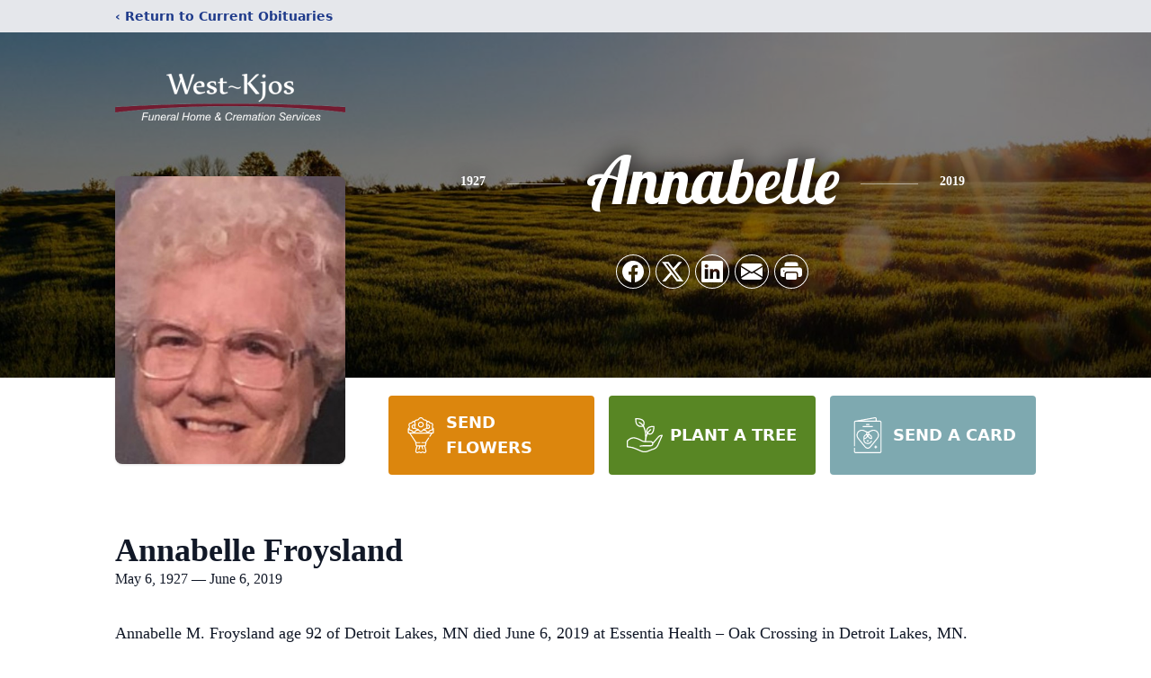

--- FILE ---
content_type: text/html; charset=utf-8
request_url: https://www.google.com/recaptcha/enterprise/anchor?ar=1&k=6LebA_IhAAAAAO7TaVcmAnSI34Jm0uZPdeQsvzB7&co=aHR0cHM6Ly93d3cud2VzdGtqb3MuY29tOjQ0Mw..&hl=en&type=image&v=PoyoqOPhxBO7pBk68S4YbpHZ&theme=light&size=invisible&badge=bottomright&anchor-ms=20000&execute-ms=30000&cb=qubfmd36jqk8
body_size: 48500
content:
<!DOCTYPE HTML><html dir="ltr" lang="en"><head><meta http-equiv="Content-Type" content="text/html; charset=UTF-8">
<meta http-equiv="X-UA-Compatible" content="IE=edge">
<title>reCAPTCHA</title>
<style type="text/css">
/* cyrillic-ext */
@font-face {
  font-family: 'Roboto';
  font-style: normal;
  font-weight: 400;
  font-stretch: 100%;
  src: url(//fonts.gstatic.com/s/roboto/v48/KFO7CnqEu92Fr1ME7kSn66aGLdTylUAMa3GUBHMdazTgWw.woff2) format('woff2');
  unicode-range: U+0460-052F, U+1C80-1C8A, U+20B4, U+2DE0-2DFF, U+A640-A69F, U+FE2E-FE2F;
}
/* cyrillic */
@font-face {
  font-family: 'Roboto';
  font-style: normal;
  font-weight: 400;
  font-stretch: 100%;
  src: url(//fonts.gstatic.com/s/roboto/v48/KFO7CnqEu92Fr1ME7kSn66aGLdTylUAMa3iUBHMdazTgWw.woff2) format('woff2');
  unicode-range: U+0301, U+0400-045F, U+0490-0491, U+04B0-04B1, U+2116;
}
/* greek-ext */
@font-face {
  font-family: 'Roboto';
  font-style: normal;
  font-weight: 400;
  font-stretch: 100%;
  src: url(//fonts.gstatic.com/s/roboto/v48/KFO7CnqEu92Fr1ME7kSn66aGLdTylUAMa3CUBHMdazTgWw.woff2) format('woff2');
  unicode-range: U+1F00-1FFF;
}
/* greek */
@font-face {
  font-family: 'Roboto';
  font-style: normal;
  font-weight: 400;
  font-stretch: 100%;
  src: url(//fonts.gstatic.com/s/roboto/v48/KFO7CnqEu92Fr1ME7kSn66aGLdTylUAMa3-UBHMdazTgWw.woff2) format('woff2');
  unicode-range: U+0370-0377, U+037A-037F, U+0384-038A, U+038C, U+038E-03A1, U+03A3-03FF;
}
/* math */
@font-face {
  font-family: 'Roboto';
  font-style: normal;
  font-weight: 400;
  font-stretch: 100%;
  src: url(//fonts.gstatic.com/s/roboto/v48/KFO7CnqEu92Fr1ME7kSn66aGLdTylUAMawCUBHMdazTgWw.woff2) format('woff2');
  unicode-range: U+0302-0303, U+0305, U+0307-0308, U+0310, U+0312, U+0315, U+031A, U+0326-0327, U+032C, U+032F-0330, U+0332-0333, U+0338, U+033A, U+0346, U+034D, U+0391-03A1, U+03A3-03A9, U+03B1-03C9, U+03D1, U+03D5-03D6, U+03F0-03F1, U+03F4-03F5, U+2016-2017, U+2034-2038, U+203C, U+2040, U+2043, U+2047, U+2050, U+2057, U+205F, U+2070-2071, U+2074-208E, U+2090-209C, U+20D0-20DC, U+20E1, U+20E5-20EF, U+2100-2112, U+2114-2115, U+2117-2121, U+2123-214F, U+2190, U+2192, U+2194-21AE, U+21B0-21E5, U+21F1-21F2, U+21F4-2211, U+2213-2214, U+2216-22FF, U+2308-230B, U+2310, U+2319, U+231C-2321, U+2336-237A, U+237C, U+2395, U+239B-23B7, U+23D0, U+23DC-23E1, U+2474-2475, U+25AF, U+25B3, U+25B7, U+25BD, U+25C1, U+25CA, U+25CC, U+25FB, U+266D-266F, U+27C0-27FF, U+2900-2AFF, U+2B0E-2B11, U+2B30-2B4C, U+2BFE, U+3030, U+FF5B, U+FF5D, U+1D400-1D7FF, U+1EE00-1EEFF;
}
/* symbols */
@font-face {
  font-family: 'Roboto';
  font-style: normal;
  font-weight: 400;
  font-stretch: 100%;
  src: url(//fonts.gstatic.com/s/roboto/v48/KFO7CnqEu92Fr1ME7kSn66aGLdTylUAMaxKUBHMdazTgWw.woff2) format('woff2');
  unicode-range: U+0001-000C, U+000E-001F, U+007F-009F, U+20DD-20E0, U+20E2-20E4, U+2150-218F, U+2190, U+2192, U+2194-2199, U+21AF, U+21E6-21F0, U+21F3, U+2218-2219, U+2299, U+22C4-22C6, U+2300-243F, U+2440-244A, U+2460-24FF, U+25A0-27BF, U+2800-28FF, U+2921-2922, U+2981, U+29BF, U+29EB, U+2B00-2BFF, U+4DC0-4DFF, U+FFF9-FFFB, U+10140-1018E, U+10190-1019C, U+101A0, U+101D0-101FD, U+102E0-102FB, U+10E60-10E7E, U+1D2C0-1D2D3, U+1D2E0-1D37F, U+1F000-1F0FF, U+1F100-1F1AD, U+1F1E6-1F1FF, U+1F30D-1F30F, U+1F315, U+1F31C, U+1F31E, U+1F320-1F32C, U+1F336, U+1F378, U+1F37D, U+1F382, U+1F393-1F39F, U+1F3A7-1F3A8, U+1F3AC-1F3AF, U+1F3C2, U+1F3C4-1F3C6, U+1F3CA-1F3CE, U+1F3D4-1F3E0, U+1F3ED, U+1F3F1-1F3F3, U+1F3F5-1F3F7, U+1F408, U+1F415, U+1F41F, U+1F426, U+1F43F, U+1F441-1F442, U+1F444, U+1F446-1F449, U+1F44C-1F44E, U+1F453, U+1F46A, U+1F47D, U+1F4A3, U+1F4B0, U+1F4B3, U+1F4B9, U+1F4BB, U+1F4BF, U+1F4C8-1F4CB, U+1F4D6, U+1F4DA, U+1F4DF, U+1F4E3-1F4E6, U+1F4EA-1F4ED, U+1F4F7, U+1F4F9-1F4FB, U+1F4FD-1F4FE, U+1F503, U+1F507-1F50B, U+1F50D, U+1F512-1F513, U+1F53E-1F54A, U+1F54F-1F5FA, U+1F610, U+1F650-1F67F, U+1F687, U+1F68D, U+1F691, U+1F694, U+1F698, U+1F6AD, U+1F6B2, U+1F6B9-1F6BA, U+1F6BC, U+1F6C6-1F6CF, U+1F6D3-1F6D7, U+1F6E0-1F6EA, U+1F6F0-1F6F3, U+1F6F7-1F6FC, U+1F700-1F7FF, U+1F800-1F80B, U+1F810-1F847, U+1F850-1F859, U+1F860-1F887, U+1F890-1F8AD, U+1F8B0-1F8BB, U+1F8C0-1F8C1, U+1F900-1F90B, U+1F93B, U+1F946, U+1F984, U+1F996, U+1F9E9, U+1FA00-1FA6F, U+1FA70-1FA7C, U+1FA80-1FA89, U+1FA8F-1FAC6, U+1FACE-1FADC, U+1FADF-1FAE9, U+1FAF0-1FAF8, U+1FB00-1FBFF;
}
/* vietnamese */
@font-face {
  font-family: 'Roboto';
  font-style: normal;
  font-weight: 400;
  font-stretch: 100%;
  src: url(//fonts.gstatic.com/s/roboto/v48/KFO7CnqEu92Fr1ME7kSn66aGLdTylUAMa3OUBHMdazTgWw.woff2) format('woff2');
  unicode-range: U+0102-0103, U+0110-0111, U+0128-0129, U+0168-0169, U+01A0-01A1, U+01AF-01B0, U+0300-0301, U+0303-0304, U+0308-0309, U+0323, U+0329, U+1EA0-1EF9, U+20AB;
}
/* latin-ext */
@font-face {
  font-family: 'Roboto';
  font-style: normal;
  font-weight: 400;
  font-stretch: 100%;
  src: url(//fonts.gstatic.com/s/roboto/v48/KFO7CnqEu92Fr1ME7kSn66aGLdTylUAMa3KUBHMdazTgWw.woff2) format('woff2');
  unicode-range: U+0100-02BA, U+02BD-02C5, U+02C7-02CC, U+02CE-02D7, U+02DD-02FF, U+0304, U+0308, U+0329, U+1D00-1DBF, U+1E00-1E9F, U+1EF2-1EFF, U+2020, U+20A0-20AB, U+20AD-20C0, U+2113, U+2C60-2C7F, U+A720-A7FF;
}
/* latin */
@font-face {
  font-family: 'Roboto';
  font-style: normal;
  font-weight: 400;
  font-stretch: 100%;
  src: url(//fonts.gstatic.com/s/roboto/v48/KFO7CnqEu92Fr1ME7kSn66aGLdTylUAMa3yUBHMdazQ.woff2) format('woff2');
  unicode-range: U+0000-00FF, U+0131, U+0152-0153, U+02BB-02BC, U+02C6, U+02DA, U+02DC, U+0304, U+0308, U+0329, U+2000-206F, U+20AC, U+2122, U+2191, U+2193, U+2212, U+2215, U+FEFF, U+FFFD;
}
/* cyrillic-ext */
@font-face {
  font-family: 'Roboto';
  font-style: normal;
  font-weight: 500;
  font-stretch: 100%;
  src: url(//fonts.gstatic.com/s/roboto/v48/KFO7CnqEu92Fr1ME7kSn66aGLdTylUAMa3GUBHMdazTgWw.woff2) format('woff2');
  unicode-range: U+0460-052F, U+1C80-1C8A, U+20B4, U+2DE0-2DFF, U+A640-A69F, U+FE2E-FE2F;
}
/* cyrillic */
@font-face {
  font-family: 'Roboto';
  font-style: normal;
  font-weight: 500;
  font-stretch: 100%;
  src: url(//fonts.gstatic.com/s/roboto/v48/KFO7CnqEu92Fr1ME7kSn66aGLdTylUAMa3iUBHMdazTgWw.woff2) format('woff2');
  unicode-range: U+0301, U+0400-045F, U+0490-0491, U+04B0-04B1, U+2116;
}
/* greek-ext */
@font-face {
  font-family: 'Roboto';
  font-style: normal;
  font-weight: 500;
  font-stretch: 100%;
  src: url(//fonts.gstatic.com/s/roboto/v48/KFO7CnqEu92Fr1ME7kSn66aGLdTylUAMa3CUBHMdazTgWw.woff2) format('woff2');
  unicode-range: U+1F00-1FFF;
}
/* greek */
@font-face {
  font-family: 'Roboto';
  font-style: normal;
  font-weight: 500;
  font-stretch: 100%;
  src: url(//fonts.gstatic.com/s/roboto/v48/KFO7CnqEu92Fr1ME7kSn66aGLdTylUAMa3-UBHMdazTgWw.woff2) format('woff2');
  unicode-range: U+0370-0377, U+037A-037F, U+0384-038A, U+038C, U+038E-03A1, U+03A3-03FF;
}
/* math */
@font-face {
  font-family: 'Roboto';
  font-style: normal;
  font-weight: 500;
  font-stretch: 100%;
  src: url(//fonts.gstatic.com/s/roboto/v48/KFO7CnqEu92Fr1ME7kSn66aGLdTylUAMawCUBHMdazTgWw.woff2) format('woff2');
  unicode-range: U+0302-0303, U+0305, U+0307-0308, U+0310, U+0312, U+0315, U+031A, U+0326-0327, U+032C, U+032F-0330, U+0332-0333, U+0338, U+033A, U+0346, U+034D, U+0391-03A1, U+03A3-03A9, U+03B1-03C9, U+03D1, U+03D5-03D6, U+03F0-03F1, U+03F4-03F5, U+2016-2017, U+2034-2038, U+203C, U+2040, U+2043, U+2047, U+2050, U+2057, U+205F, U+2070-2071, U+2074-208E, U+2090-209C, U+20D0-20DC, U+20E1, U+20E5-20EF, U+2100-2112, U+2114-2115, U+2117-2121, U+2123-214F, U+2190, U+2192, U+2194-21AE, U+21B0-21E5, U+21F1-21F2, U+21F4-2211, U+2213-2214, U+2216-22FF, U+2308-230B, U+2310, U+2319, U+231C-2321, U+2336-237A, U+237C, U+2395, U+239B-23B7, U+23D0, U+23DC-23E1, U+2474-2475, U+25AF, U+25B3, U+25B7, U+25BD, U+25C1, U+25CA, U+25CC, U+25FB, U+266D-266F, U+27C0-27FF, U+2900-2AFF, U+2B0E-2B11, U+2B30-2B4C, U+2BFE, U+3030, U+FF5B, U+FF5D, U+1D400-1D7FF, U+1EE00-1EEFF;
}
/* symbols */
@font-face {
  font-family: 'Roboto';
  font-style: normal;
  font-weight: 500;
  font-stretch: 100%;
  src: url(//fonts.gstatic.com/s/roboto/v48/KFO7CnqEu92Fr1ME7kSn66aGLdTylUAMaxKUBHMdazTgWw.woff2) format('woff2');
  unicode-range: U+0001-000C, U+000E-001F, U+007F-009F, U+20DD-20E0, U+20E2-20E4, U+2150-218F, U+2190, U+2192, U+2194-2199, U+21AF, U+21E6-21F0, U+21F3, U+2218-2219, U+2299, U+22C4-22C6, U+2300-243F, U+2440-244A, U+2460-24FF, U+25A0-27BF, U+2800-28FF, U+2921-2922, U+2981, U+29BF, U+29EB, U+2B00-2BFF, U+4DC0-4DFF, U+FFF9-FFFB, U+10140-1018E, U+10190-1019C, U+101A0, U+101D0-101FD, U+102E0-102FB, U+10E60-10E7E, U+1D2C0-1D2D3, U+1D2E0-1D37F, U+1F000-1F0FF, U+1F100-1F1AD, U+1F1E6-1F1FF, U+1F30D-1F30F, U+1F315, U+1F31C, U+1F31E, U+1F320-1F32C, U+1F336, U+1F378, U+1F37D, U+1F382, U+1F393-1F39F, U+1F3A7-1F3A8, U+1F3AC-1F3AF, U+1F3C2, U+1F3C4-1F3C6, U+1F3CA-1F3CE, U+1F3D4-1F3E0, U+1F3ED, U+1F3F1-1F3F3, U+1F3F5-1F3F7, U+1F408, U+1F415, U+1F41F, U+1F426, U+1F43F, U+1F441-1F442, U+1F444, U+1F446-1F449, U+1F44C-1F44E, U+1F453, U+1F46A, U+1F47D, U+1F4A3, U+1F4B0, U+1F4B3, U+1F4B9, U+1F4BB, U+1F4BF, U+1F4C8-1F4CB, U+1F4D6, U+1F4DA, U+1F4DF, U+1F4E3-1F4E6, U+1F4EA-1F4ED, U+1F4F7, U+1F4F9-1F4FB, U+1F4FD-1F4FE, U+1F503, U+1F507-1F50B, U+1F50D, U+1F512-1F513, U+1F53E-1F54A, U+1F54F-1F5FA, U+1F610, U+1F650-1F67F, U+1F687, U+1F68D, U+1F691, U+1F694, U+1F698, U+1F6AD, U+1F6B2, U+1F6B9-1F6BA, U+1F6BC, U+1F6C6-1F6CF, U+1F6D3-1F6D7, U+1F6E0-1F6EA, U+1F6F0-1F6F3, U+1F6F7-1F6FC, U+1F700-1F7FF, U+1F800-1F80B, U+1F810-1F847, U+1F850-1F859, U+1F860-1F887, U+1F890-1F8AD, U+1F8B0-1F8BB, U+1F8C0-1F8C1, U+1F900-1F90B, U+1F93B, U+1F946, U+1F984, U+1F996, U+1F9E9, U+1FA00-1FA6F, U+1FA70-1FA7C, U+1FA80-1FA89, U+1FA8F-1FAC6, U+1FACE-1FADC, U+1FADF-1FAE9, U+1FAF0-1FAF8, U+1FB00-1FBFF;
}
/* vietnamese */
@font-face {
  font-family: 'Roboto';
  font-style: normal;
  font-weight: 500;
  font-stretch: 100%;
  src: url(//fonts.gstatic.com/s/roboto/v48/KFO7CnqEu92Fr1ME7kSn66aGLdTylUAMa3OUBHMdazTgWw.woff2) format('woff2');
  unicode-range: U+0102-0103, U+0110-0111, U+0128-0129, U+0168-0169, U+01A0-01A1, U+01AF-01B0, U+0300-0301, U+0303-0304, U+0308-0309, U+0323, U+0329, U+1EA0-1EF9, U+20AB;
}
/* latin-ext */
@font-face {
  font-family: 'Roboto';
  font-style: normal;
  font-weight: 500;
  font-stretch: 100%;
  src: url(//fonts.gstatic.com/s/roboto/v48/KFO7CnqEu92Fr1ME7kSn66aGLdTylUAMa3KUBHMdazTgWw.woff2) format('woff2');
  unicode-range: U+0100-02BA, U+02BD-02C5, U+02C7-02CC, U+02CE-02D7, U+02DD-02FF, U+0304, U+0308, U+0329, U+1D00-1DBF, U+1E00-1E9F, U+1EF2-1EFF, U+2020, U+20A0-20AB, U+20AD-20C0, U+2113, U+2C60-2C7F, U+A720-A7FF;
}
/* latin */
@font-face {
  font-family: 'Roboto';
  font-style: normal;
  font-weight: 500;
  font-stretch: 100%;
  src: url(//fonts.gstatic.com/s/roboto/v48/KFO7CnqEu92Fr1ME7kSn66aGLdTylUAMa3yUBHMdazQ.woff2) format('woff2');
  unicode-range: U+0000-00FF, U+0131, U+0152-0153, U+02BB-02BC, U+02C6, U+02DA, U+02DC, U+0304, U+0308, U+0329, U+2000-206F, U+20AC, U+2122, U+2191, U+2193, U+2212, U+2215, U+FEFF, U+FFFD;
}
/* cyrillic-ext */
@font-face {
  font-family: 'Roboto';
  font-style: normal;
  font-weight: 900;
  font-stretch: 100%;
  src: url(//fonts.gstatic.com/s/roboto/v48/KFO7CnqEu92Fr1ME7kSn66aGLdTylUAMa3GUBHMdazTgWw.woff2) format('woff2');
  unicode-range: U+0460-052F, U+1C80-1C8A, U+20B4, U+2DE0-2DFF, U+A640-A69F, U+FE2E-FE2F;
}
/* cyrillic */
@font-face {
  font-family: 'Roboto';
  font-style: normal;
  font-weight: 900;
  font-stretch: 100%;
  src: url(//fonts.gstatic.com/s/roboto/v48/KFO7CnqEu92Fr1ME7kSn66aGLdTylUAMa3iUBHMdazTgWw.woff2) format('woff2');
  unicode-range: U+0301, U+0400-045F, U+0490-0491, U+04B0-04B1, U+2116;
}
/* greek-ext */
@font-face {
  font-family: 'Roboto';
  font-style: normal;
  font-weight: 900;
  font-stretch: 100%;
  src: url(//fonts.gstatic.com/s/roboto/v48/KFO7CnqEu92Fr1ME7kSn66aGLdTylUAMa3CUBHMdazTgWw.woff2) format('woff2');
  unicode-range: U+1F00-1FFF;
}
/* greek */
@font-face {
  font-family: 'Roboto';
  font-style: normal;
  font-weight: 900;
  font-stretch: 100%;
  src: url(//fonts.gstatic.com/s/roboto/v48/KFO7CnqEu92Fr1ME7kSn66aGLdTylUAMa3-UBHMdazTgWw.woff2) format('woff2');
  unicode-range: U+0370-0377, U+037A-037F, U+0384-038A, U+038C, U+038E-03A1, U+03A3-03FF;
}
/* math */
@font-face {
  font-family: 'Roboto';
  font-style: normal;
  font-weight: 900;
  font-stretch: 100%;
  src: url(//fonts.gstatic.com/s/roboto/v48/KFO7CnqEu92Fr1ME7kSn66aGLdTylUAMawCUBHMdazTgWw.woff2) format('woff2');
  unicode-range: U+0302-0303, U+0305, U+0307-0308, U+0310, U+0312, U+0315, U+031A, U+0326-0327, U+032C, U+032F-0330, U+0332-0333, U+0338, U+033A, U+0346, U+034D, U+0391-03A1, U+03A3-03A9, U+03B1-03C9, U+03D1, U+03D5-03D6, U+03F0-03F1, U+03F4-03F5, U+2016-2017, U+2034-2038, U+203C, U+2040, U+2043, U+2047, U+2050, U+2057, U+205F, U+2070-2071, U+2074-208E, U+2090-209C, U+20D0-20DC, U+20E1, U+20E5-20EF, U+2100-2112, U+2114-2115, U+2117-2121, U+2123-214F, U+2190, U+2192, U+2194-21AE, U+21B0-21E5, U+21F1-21F2, U+21F4-2211, U+2213-2214, U+2216-22FF, U+2308-230B, U+2310, U+2319, U+231C-2321, U+2336-237A, U+237C, U+2395, U+239B-23B7, U+23D0, U+23DC-23E1, U+2474-2475, U+25AF, U+25B3, U+25B7, U+25BD, U+25C1, U+25CA, U+25CC, U+25FB, U+266D-266F, U+27C0-27FF, U+2900-2AFF, U+2B0E-2B11, U+2B30-2B4C, U+2BFE, U+3030, U+FF5B, U+FF5D, U+1D400-1D7FF, U+1EE00-1EEFF;
}
/* symbols */
@font-face {
  font-family: 'Roboto';
  font-style: normal;
  font-weight: 900;
  font-stretch: 100%;
  src: url(//fonts.gstatic.com/s/roboto/v48/KFO7CnqEu92Fr1ME7kSn66aGLdTylUAMaxKUBHMdazTgWw.woff2) format('woff2');
  unicode-range: U+0001-000C, U+000E-001F, U+007F-009F, U+20DD-20E0, U+20E2-20E4, U+2150-218F, U+2190, U+2192, U+2194-2199, U+21AF, U+21E6-21F0, U+21F3, U+2218-2219, U+2299, U+22C4-22C6, U+2300-243F, U+2440-244A, U+2460-24FF, U+25A0-27BF, U+2800-28FF, U+2921-2922, U+2981, U+29BF, U+29EB, U+2B00-2BFF, U+4DC0-4DFF, U+FFF9-FFFB, U+10140-1018E, U+10190-1019C, U+101A0, U+101D0-101FD, U+102E0-102FB, U+10E60-10E7E, U+1D2C0-1D2D3, U+1D2E0-1D37F, U+1F000-1F0FF, U+1F100-1F1AD, U+1F1E6-1F1FF, U+1F30D-1F30F, U+1F315, U+1F31C, U+1F31E, U+1F320-1F32C, U+1F336, U+1F378, U+1F37D, U+1F382, U+1F393-1F39F, U+1F3A7-1F3A8, U+1F3AC-1F3AF, U+1F3C2, U+1F3C4-1F3C6, U+1F3CA-1F3CE, U+1F3D4-1F3E0, U+1F3ED, U+1F3F1-1F3F3, U+1F3F5-1F3F7, U+1F408, U+1F415, U+1F41F, U+1F426, U+1F43F, U+1F441-1F442, U+1F444, U+1F446-1F449, U+1F44C-1F44E, U+1F453, U+1F46A, U+1F47D, U+1F4A3, U+1F4B0, U+1F4B3, U+1F4B9, U+1F4BB, U+1F4BF, U+1F4C8-1F4CB, U+1F4D6, U+1F4DA, U+1F4DF, U+1F4E3-1F4E6, U+1F4EA-1F4ED, U+1F4F7, U+1F4F9-1F4FB, U+1F4FD-1F4FE, U+1F503, U+1F507-1F50B, U+1F50D, U+1F512-1F513, U+1F53E-1F54A, U+1F54F-1F5FA, U+1F610, U+1F650-1F67F, U+1F687, U+1F68D, U+1F691, U+1F694, U+1F698, U+1F6AD, U+1F6B2, U+1F6B9-1F6BA, U+1F6BC, U+1F6C6-1F6CF, U+1F6D3-1F6D7, U+1F6E0-1F6EA, U+1F6F0-1F6F3, U+1F6F7-1F6FC, U+1F700-1F7FF, U+1F800-1F80B, U+1F810-1F847, U+1F850-1F859, U+1F860-1F887, U+1F890-1F8AD, U+1F8B0-1F8BB, U+1F8C0-1F8C1, U+1F900-1F90B, U+1F93B, U+1F946, U+1F984, U+1F996, U+1F9E9, U+1FA00-1FA6F, U+1FA70-1FA7C, U+1FA80-1FA89, U+1FA8F-1FAC6, U+1FACE-1FADC, U+1FADF-1FAE9, U+1FAF0-1FAF8, U+1FB00-1FBFF;
}
/* vietnamese */
@font-face {
  font-family: 'Roboto';
  font-style: normal;
  font-weight: 900;
  font-stretch: 100%;
  src: url(//fonts.gstatic.com/s/roboto/v48/KFO7CnqEu92Fr1ME7kSn66aGLdTylUAMa3OUBHMdazTgWw.woff2) format('woff2');
  unicode-range: U+0102-0103, U+0110-0111, U+0128-0129, U+0168-0169, U+01A0-01A1, U+01AF-01B0, U+0300-0301, U+0303-0304, U+0308-0309, U+0323, U+0329, U+1EA0-1EF9, U+20AB;
}
/* latin-ext */
@font-face {
  font-family: 'Roboto';
  font-style: normal;
  font-weight: 900;
  font-stretch: 100%;
  src: url(//fonts.gstatic.com/s/roboto/v48/KFO7CnqEu92Fr1ME7kSn66aGLdTylUAMa3KUBHMdazTgWw.woff2) format('woff2');
  unicode-range: U+0100-02BA, U+02BD-02C5, U+02C7-02CC, U+02CE-02D7, U+02DD-02FF, U+0304, U+0308, U+0329, U+1D00-1DBF, U+1E00-1E9F, U+1EF2-1EFF, U+2020, U+20A0-20AB, U+20AD-20C0, U+2113, U+2C60-2C7F, U+A720-A7FF;
}
/* latin */
@font-face {
  font-family: 'Roboto';
  font-style: normal;
  font-weight: 900;
  font-stretch: 100%;
  src: url(//fonts.gstatic.com/s/roboto/v48/KFO7CnqEu92Fr1ME7kSn66aGLdTylUAMa3yUBHMdazQ.woff2) format('woff2');
  unicode-range: U+0000-00FF, U+0131, U+0152-0153, U+02BB-02BC, U+02C6, U+02DA, U+02DC, U+0304, U+0308, U+0329, U+2000-206F, U+20AC, U+2122, U+2191, U+2193, U+2212, U+2215, U+FEFF, U+FFFD;
}

</style>
<link rel="stylesheet" type="text/css" href="https://www.gstatic.com/recaptcha/releases/PoyoqOPhxBO7pBk68S4YbpHZ/styles__ltr.css">
<script nonce="qnHCNmzrT1gTakSiEIQKOA" type="text/javascript">window['__recaptcha_api'] = 'https://www.google.com/recaptcha/enterprise/';</script>
<script type="text/javascript" src="https://www.gstatic.com/recaptcha/releases/PoyoqOPhxBO7pBk68S4YbpHZ/recaptcha__en.js" nonce="qnHCNmzrT1gTakSiEIQKOA">
      
    </script></head>
<body><div id="rc-anchor-alert" class="rc-anchor-alert"></div>
<input type="hidden" id="recaptcha-token" value="[base64]">
<script type="text/javascript" nonce="qnHCNmzrT1gTakSiEIQKOA">
      recaptcha.anchor.Main.init("[\x22ainput\x22,[\x22bgdata\x22,\x22\x22,\[base64]/[base64]/[base64]/ZyhXLGgpOnEoW04sMjEsbF0sVywwKSxoKSxmYWxzZSxmYWxzZSl9Y2F0Y2goayl7RygzNTgsVyk/[base64]/[base64]/[base64]/[base64]/[base64]/[base64]/[base64]/bmV3IEJbT10oRFswXSk6dz09Mj9uZXcgQltPXShEWzBdLERbMV0pOnc9PTM/bmV3IEJbT10oRFswXSxEWzFdLERbMl0pOnc9PTQ/[base64]/[base64]/[base64]/[base64]/[base64]\\u003d\x22,\[base64]\\u003d\\u003d\x22,\x22w5ZuMhVYLMKpDgfCoMObwqDDnGzCoxQwcH8IBMKyUMO2wrfDnzhWU13CqMOrLcOvQE5NMRt9w4zCqVQDHl4Yw47DpsOow4dbwqvDv2QQehcRw73DtysGwrHDkMO0w4wIw5EUMHDClsOia8OGw5wYOMKiw7pscSHDhsOtYcOtfsOHYxnCpkfCngrDjE/CpMKqOsKGM8OBP1/DpTDDrDDDkcOOwrXCvsKDw7AWfcO9w756Jh/[base64]/WQrDuBQ7eVLClMOaO8KHw5fDgsK2CsOyw5QAw6EcwqTDgyJvfw/DllXCqjJzAsOkecKoa8OOP8KWBMK+wrsPw5bDiybCssOQXsOFwrbCmW3CgcOrw4IQcmg0w5k/[base64]/w4U/CwbCrsOlwqPDuMKlw5ovEcK1woNGfcKgKsOSU8OOw77Du8K8F2rCvh54DVgTwpk/ZcOASjhRUsOCwozCg8OgwoZjNsO0w5nDlCUCwovDpsO1w4DDp8K3wrl8w7zCiVrDiCzDosK/woDChcOLwqjChcOWwojCuMKxZWYkNMK3w7p+wrAqbWHCpG3CvMOewr/DmMOlNMKwwrnChcO1K0IxfRwnZMOuFsO2w67DtVTCvCk7wrvCs8K1w7XDqQDCpnrDrhTCkErClHxUw7Ajwp0hw7t/[base64]/Cq8KLdsO6BlsaPCPCksKqwpQlwrzDscKOwpY/TQNYAEM+w4VeXcKGw40wbMK3OzFAwp7CmsK7w4LDuHkmwpYzw4XDkk/[base64]/DvxfDo3TCmsKKP8KJwrXDiwDCk1Yhw7cfLcK+E1LCnMK/w5DCuMKnFcKwdzRbwrFTwqIqw494wrc5Y8K4EDsBPRhrRsO7MWDCoMK7w4ZlwonDmCBqw6Iowo8wwrF7fldpI285C8OuVDDCklzDjcO7dlZcwrzDkcOWw68VwprDg2c9YzE3w7/[base64]/Cp8O0MiFNwpLCisOiECJ0wrrDtsOvwpPCqsOVXMKhCXRMw70XwothworDlcO/[base64]/[base64]/[base64]/HltIa8OQw43Clz8aFDTDusOjf3AawovCqT4dw7d4E8OiAcKjOMKBRBo2bcODw4LCrREkw5IhbcKEw6NNLkjDlMOzw5vCjcKdQcKYR3jCnnVXwpM/wpF+FwDDnMK1KcO7w7MQTsOQalPCk8O0wpnCnih0wr9ESMOGw6lfKsK7NGxzw7x7wpbCqsOVw4B5wohhwpYvPiTDocKnwrrCjcKqwoYLPcK9w4jDgnp6wrfDsMOOw7HDgkYxVsK/w4tRUydXD8KBw6PDvsKww69zRDErw7gfwprDgCTCg05uXMObw63CoFTCj8KofcO4TcObwpBCwpxKMR0gw7LCrnrCqMOeHsOZw4lPw5NEMcOdw794woTDsntEOEUfYU1Hw45dWcKww443w4HDoMOww6IEw5TDoEHDkcKrwq/[base64]/BcO4wqR7w4FzbmTCjDpGw6d7w77Ch8KQw6stU8OhwqPChcObLX3Ch8KNw6s+w6daw64wP8Kgw7NCw5FTTh7Dgz7Cu8KMw6cNwoQlw5/Cr8KyOcKjezLDvsO6OsOVJ2jCtsO8DzbDlH9yTh/[base64]/[base64]/Du8OpcsObRl9uw5QdLzYpB8Kuw71WBMOAw5bDrsORGnp8U8KYwpnDoEp5woHDgzTCkzB5w5xlEng2w6nDjzZjfkPDrgJpw7LDtg/Cp39Qw4FONMKKw57DpS/DqMK2w6gywrXCjkRMw5NQWcOqI8KSeMOYBXjDiDYBAhQOD8ODJykyw4bCr0HDmsKew7HCu8KfTz4sw44aw5dZYyMJw6DCnQXChsK1b1bCqBzDkBjCtsK6AwkKL3YBwq/[base64]/KcOnw7wzBsKSLwYSwq/DpwE+Ynt9ICvCmBfDjxpEIzHCnsK+w5FQXMKNfgBHw4dFXMOAwpMlw4PCqHJFY8ORwpQkVMKnwqBfGT15w4E3w5wawq7Dt8Ktw4/DjWhgw6Epw7HDrQsbUsO1wqlRQMOkFxXCsyzDgRkzcsKlHmTCvRY3LcK7JcKQw7DCkhTDuSAMwr8Xwp9sw6xpwoDDtcOlw73Ch8KOYRfDgRYoQG50CQRawpdPwpgfwrpWw4wgAzjCpVrCtcO2woIBw416w4/[base64]/DpcOdwoMOCcOUPSN3w7U/[base64]/O8OkDHkRMMORwrHCtizCvwkiwrjChMKLwqXCqMOfwpvCusKjw757w73CpMKVO8KkwoLCvBZcwqskUijCpcK+w7DDmcKqWsOabnbDqsKnSCXDmhnDvcKRw61oFsK0w7TCgU/Cs8OUNh53DMK8VcObwpXCqcKNwrUewpXDgE4Rwp/DtcKfw4oeS8OLU8KpM1fClcObUcK5woAeO2M4WcKDw74YwrtxCsKWc8O7w6PCt1bClsKtD8OQUF/[base64]/QEokwrJYwocvwrjCuiwxdsKTw45mwp/Dv8Ojw7vCuSN4D1jDocK6wqohw4nCoTB7HMOQP8KHw4dzw64AbybDjMOLwonDiTZkw7XCvEpqw63DnW97wq3DqRgKwpRhNm/[base64]/CrVzDhMOcwq7DmcKoCMK0akJKGhccbUcVwo85A1jDk8Orw44GexoKwqojIUHCrcOvw4LCuljDhcOsfMO8JsKQw5Qsc8KXCRQCUg48fBXCghLClsK/JcKFw4fCmsKOaiLDvMKLag/CrMKyKC4uGcKUf8O+wqDCpBXDu8Kww7vDk8OhwpLDsEdYdwwkwrNmShjDjcOBw601w6t5w7cWwpnCsMKtECF+w7s3w5fDtm3DmMKCbcOaJsKlw73Dp8ObaQMgwqtBGUBnCcOUw6vChyPCisKSw6kdCsKOATMRw67DlGbDqDDCrm/[base64]/w7N+dsOYYMK/VcOhCMKxw69Gwr4owqvCjlEDwprCk01/[base64]/Ct8OBw7rDkifCvGFQE0HDlRtOVwsBKcOEIsKfw683woVUw6DDuS0Fw6k4wpjDpQjCg8KYw6XDr8OjKsK0w71awoU/FEg2QsOkw6QmwpfDu8KTwqDDlW/DoMOPA2Q/TMKCMx98RwIWSRnDvhU4w5fCtzElLMKOL8OVw6PDl33CmHUewqttT8K9IwQtwrhyBAXDp8KHw540wo1zYwHDvm0wccOYwolxX8OBJBLDr8K9wo3DhXnDhcOswoUPw7FEWsOPU8K+w7LDsMKbWBTCrsOGw6/CssKRLwDDswnCpCdUw6MnwpTDmsKmWhXDlC7DqsOaJzfCpsOVwqFxFcOLw6kJw7ocRDQmWsKQN0fCr8O+w7kJw4zCpsKSw7EtAhnDhnXCvQoswqE3wrIYFSclw7l6fizDgyMEw7nDnsK9Vwtawqxnw4pswrjDkQLCmhrCj8OIw7/DusKHKQNmUsKzw6bDmSnCpjY2KcKPFcORwoxXAMODwrjDjMKowqjCqcKyCAlcNC3DqQLDr8KLwq/[base64]/Dm8OaYhASKHrCusO0wp4Gwqp9wpvDtGHCgsOLwqlKwr7CmQXChsOFCjA3CF7Dg8OAfCVMw7fDjyrCvMOPw7pmHRg9wrIbNcK9YsOUw4YNwokWMsKLw7LCpMOjN8KxwrVoNi7CsWYeH8KXV0bCiGUlwpnDlmkJw6Z/[base64]/e3M8w419wpfCpMOrwovDgMKIwr/Cm8KewoUpw4I0M3YwwpBoNMOBwozDqlNCFj9RbsO+wrPCmsOtN0vCq1jDgjY9A8OQw5vCj8Kfwo3CnBwTwprCqMKfUMO1wqhEOCvCh8K7ZENGwq7DoAPCpmF1w4FtWkFhGzrDgGvCp8O6WFHDr8KQwpICJcKbwoXDi8OywoHDncKVwq/DllzCv3LCocODeV/CtsO1TR3DvsOcw77Cq2TDgcKMHyLCh8OPYsKbwpLCowrDkTZSw5UeIULCgsOCNMKoecKsRsOzXcO4wocyQEnDtyXDgsKHRMKbw7bDjy/Ct2U/w7jCosOSwpvCssKEPCrCjcOHw6wNRDXCp8KpPBZkF0HCnMKSEUg2Z8OPeMOGbsKNwr/CmMOLacONfsOQwps8dl7CpMOLwp7Ci8OHwo1QwpzCoWt8KcOBGhnChsOvYTVbwohGw6FWAcOkw6Aow6INwoLCgEDDncKJUcK2wq1Uwr9kwrrCoSo2w4PCtFzCn8Ohw49zdD1ywqDDk0BvwqNqQcO0w7zCqQ9sw5jDn8KyP8KoAR/[base64]/DsR8tw5DCgFDCi1Ndw7vCkxFBwo3DjkRrwrvDtWDDvTfDssKRCsOHH8K+ZcKXw5cGwoXDs3rCmcOfw5hUw60qPjkLwpR5PnVsw7gawqlKwrYdwoHChsOPRcOGwpXDvMKoM8OjA35LPcKUCUzDty7DhmjCnsOLJMOKHcOywrUfw6/CtmzCmcOyw7/Ds8OMeWxCwpoTwoTDnMKTw5EmL2gIfcKhbwrCtcOQdE7DssKJEsKwS3/CmSwXbMK+w7fCvQTDmMKzazgtwq04wqUmwqJJP1MwwrtQw4nCl3RmI8KSRMKVwqMYa0snWxbCgx06w4PDv0XDjsKpR3nDqsOZacOTwo/DkMObL8KJIMOGGXnCucOJGQR/w74zd8KzOsOJwqTDlmUeMHTDqQonw4NYwowDeCluAMK4U8OUwoMuw44Fw7t/T8KiwphtwoRsasORJcKVwoklw7zCtcOtJSBGAWDChMOowozDsMOEw7DDhcKBw6FpCmTDhMObI8OVw6/CuXJ4RsKPwpRWZ0XDq8O0wrHCnnnDpsKEbnbDiDLCjDdyAsOgLjrDnsOiw60hwpjDhmIqLW8iRcOAwpMPdcKnw7AfCXzCusK2ZXHDisOGwpZ6w5nDn8K3w5J6ew9zw6bDoQVTw4o1UWMbwp/DiMKBwp/CtsKmwowzwrTCogQnwqDCqcKoHMOHw6hAUsKYC0TCiiPCtsKUw6PDv35DY8Kow4EyCShiJmDCncOCU0bDs8KWwq0Ew6wudHvDrhkKwr/DucKcw6PCsMKiw5R8WnofHX8gXzbCiMOzVWguw5fCkiHCv3kmwq9KwqAdw43DssKtwqIHw7HCscKFwoLDmA/DlxHDohtPwolEYHTCsMOswpXCn8Khw7vDmMOmWcK7LMOtw6nCr27CrMK9wqVQwozChHF8w43DmsKDQCM+wpHCtAzDvg7ChsK5wovCsmUxw6Vew6XCisKTPMOJTMO/WiNcKS8xSsK2wqoAw6opbGI0bsOyd2YNIx7DkAh+WcK0HBE5JsKFLmnDgG/CpWQDw6RKw7jCqcOhw5xpwrHCsD05Dj9hwpPCn8Oaw6/CpV/[base64]/CnsOZwoTDgsOJwrzDk8OHWF8/wq7DmcKYwp0VdifDvcO0PhDDosKcZRPDn8KYw6VXecOtd8OXwrULHCjDqMKew63DvQjCv8K3w7zCn13DjcK6wqIpVnlvO14ww7vDg8OnfwLDlw8CCcOjw7B/wqEtw7lRWFTCk8OWWXDDrsKWH8Kzw6jDtms4w6HCo0k7wpJqwo3Do1LDn8OAwqVhF8Kgwq3DmMO7w7vChsKUwqpeHRvDkgZWLcKtwq/CtcKrwrDDk8KEw7zDk8OFLsOEWm7DrMO5wqM9I3NaHcOiD1nCo8KYwo/[base64]/DkGlJw6N+w6MGZnzCnMK3wp3DvcOnBTLCug7CkMKBw6vCrwZRwqnDn8O+GcOOG8O4wp3CsE4VwqLCjjLDm8OAwrLCqMKiFsKcPBQJw5zCvUFqw5sfwqsRaHRKbCDCk8OFwqwSQSZ/wrzCviXDlmPDlBppbWluaFMqwoZkwpTCvMOaw5/Cj8OqSMO7w504wpoAwqBCwpvDjcOdwrDDmcKOL8KvDA4Xdj9/f8OUwpZBw5AgwqMhwr/[base64]/CjsKdw7khw4NuP8OBMmHDs8KYasKkw7HDqSzCpsKgwpUHAsO2NDTCvcOhPTllE8OvwrjCvgPDnsO5J0Enw4bCvmPCr8KSwozDo8OzWSrCk8KswrLCgFXCv1E4w4vCrMKiwqA+wo4PwrLCk8O+wp3Dv1zCh8KKwofCiVpDwppfwq81w6vDvMKuasK/w6tyEcKIUcKpDyDCjMKOwo8ew7jCiGHCmTQ4QxHCqQFaw4PCijsDRRHDmzDDoMOFasK7wrEyPz7Dp8O5aUp8w7fDvMORw4rCi8OneMOiwqRRLhTCnMO7VVBtw5nCv0bCrcKdw7zDsGLDjWfCjsKvSRFVNMKTw7cLBlbDhsK6wpsJIVPDoMKfU8KXLyAwKcK/aB4ANcK5ZsKGYA0adcKXwr/DtMKhM8K1bSMLw6LDuAcKw4HCuQHDncKfw4UbD17Ck8KiQMKeSMOFa8KONTlBw5UTw4DCuz3DjcONEGrCrMKlwr/Dh8K8BcKzDWgQH8KewrzDlgUiZHQxw5rDv8O0A8KXOXF7WsOrwo7CjcOXw5lewpbDgcKpBRXDqEhEdQwJWsOGwrVowqjCsQfDs8KmTcKCW8OHWAtmwpYeKilkQSJmwrshwqHDo8KKesOcw5bClEHCjsO/[base64]/CgSIYw4rDksOqwooABWvDqsK0PglZFX/CocKxw6AWw4tVEcKEWGrDnBEdTcO0w5TDqWVDPmsqw6DCtTlYwoNxwqTDhHDCh0IhCcOdcX7DnsO2w6oXTnzDiyXCo21CwrfCpcOJfMOFw6dpwrrCi8KpACssMsOlw5PCnsKER8OUbzDDt0o4bsKDwp/CsTJawq52wrgGUhPDjcOWBiLDolhffMOQw4wla0nCtE/[base64]/w4LDnsKzw47CgGTDjj0NUxLCsz5cJ1HCuMK6w7pswo3ChcKRwrLDqTAWwo4VKAPDqTY9wr3DpTnDo3l8wqfDmwXDmALDmMOjw6IGX8OtDsKbw4jDmsOJakAqw7rDqcK2DjQKUMO3WBPDshYbw7/DgAhSPMObwp54Ty/DvXI0w5jCjcOmw4ojw7QUw7PDu8OQw70XD1fCjkFowoBAwoPCs8O/bsOqw7/Ch8KpVAl9w6x8RMKBABLDnmF2ag7CrsKbTU/Dn8KTw7jDqB9lwrzChsO7w6lFw5DCtMOUwoTDq8KPacOpd2QZF8O0w7sMVizCj8OjwpPCknrDp8OTw4bCj8KJTG1zaw3CrSXCmcKDOCXDiTnClAfDt8OOw7xXwod0wrjDiMK1woXCm8KefX/Dk8K/w5JEChkOwoc6GMOiL8KsKsOWw5FWwo/DpsKew6UXZcO5wq/[base64]/CuMKpCMO9wpw2wpzDnsK1woDCnsKJCxs/w6Jfc3rCvmjCvm/DkjnDukbDkMOnQBRXw4nCrW/ChE8ldSjCgsOeG8OFwo/CkcKlesO5w4rDo8K1w7QXcWsaZFF2ZQszw5XDvcOhwrLDlEBwRygzw5/ChAJACcO/E2Z8RMOmDQstcQTDncK8wpxLOCvDs2jDkSDCmsOuRMKww6Ude8KYw7DDklzDlSjCtz/[base64]/CgMOresOEw4J2OMKue2/[base64]/DqsKtdBDCiMO8R8OSw5TDnBvCm8OPw7jClVzCmQjDvgnDlDcwwq8Ew7MSdMOVwrkeWQhdwoPDhi/DrMOKVcKRHm3DkcKmw5bCv18vwowFWcOXw50Zw5JBLsKAVsOawr5LPEM1I8OTw7ttVMKSw7bCj8OwLsKFOcOgwp3Clm4KGS4lw5xXfGnDgirDlj1Vw5bDlXRVZMO/[base64]/ClGrDj1p5OsKRHB4CE2jDgmAGQUrDryDDvsOsw6/CjkFiw5LDvHMWQ0hIX8O8wpgFw5xbw79Hf2nCrQQYwpNYRG7CqA/Clh3DgcOJw6HCtzJEAMOiwrbDqsOZXV4fD21vwpYcWsOFwofCp3NnwpM/axQLw7V+w6vCrxoiSBlYwotAX8OUJsKiwoHDpcK1w6Z9w6/Cti/DvMOmwrcCOcKZwoRfw4t7HHh5w744b8KCPjzCrsO6IsO+JMKuZ8OwNsOtVDLCqMOgUMO2w5Q8GR05w4jCnknDlgvDucOiISbDnWcnwodLFsOrw40Qw51McMKvHMOkCAoWBhBGw6wcw5vDijjDrkEFw4fCuMOTSyMUS8ObwpDDlkQ+w65Df8O4w73Ci8KIwobClx/DkE1jYxo4VcKTX8K6RsOxKsK7wq9FwqB1w6QjLsKcw4Vfe8O3bjYPf8KgwoUYw47CtzUtTSdAw6JtwpfCjmlfwrXDv8KHU3YRXMKpD2XDtSHDq8KSfsOQAXLDtkfCgsKffMKjwoFQwpXCgsKpKU/DrMORXnpKwoZ8RgjDsFfDnlbDu1HCrDRWw648w7Nxw4tiw7Qdw57DrcOVRsK/UcK4wqLChsO8wpF+ZcOVTA3ClMKMw43ChsKIwodOPUPCqGPCnsK9HCIHw7zDpsKJMBvCjgzCszRQwpbCusOvaCVFSkERwoEYw6bCthoPw7RwWsOnwqYdw5M/w6fCtiBMw4skwo/DjkttMsKmIMKbM3fDln57ZMOkwp9fwr/[base64]/[base64]/w4ANI8K4w4jCpsKuw7bCocOxUwFiwrvCgScsNsK8w4zClCUPCQnDqMOBwp0Iw6PDikF0KsKcwpDCgzHDiGNAwpjDncOLw5LCkcOtw6VsX8OmfBo+C8OfVX5iGDlzw6nDhSRTwq5mwqNrw7PDhwprwp/CvBYYwoNtwqdVBT3DqcO0wrMzw6JYbkJIw648w53CusKRARRgKGTDonTCqcKtwqjClyg9w4M8w7PDsijCmsK+w43CgWBGw7xSw6UHXMKMwq7DqBrDjnEaO3N8wpHDvD/DkAnCtgNRwo3CkC7Cv2cMw7QHw4PDvhrCosKKSMKPwpnDvcO6w7AONhh3w5RlPcOuwpbDv0/DpMKSwrJJw6bCiMOww5DDuj9IwqnClSRHZ8KKEgpKw6DDucOjwrbCiARZIMK4FsOqw41GDsOYMWxPwogiacKcw7dQw4MGw4PCqEdjw4XDnsKhw6DCosOsMB4hMMO1QTXDgWPDgD1lw6fCtcK1wqnCuTXDisKhDzvDqMK7wrXCqsOUZiTCmn/[base64]/Dn2grwpF3JsKkBMOXwqJqwqYYw6LCqsOlU8KuwrxEwq3CisKbwrI/w4HCiUfCpMOOT31/wrPDr28tMMKbTcOQwp7DusO9w6jCq3LCrMOHTlAnw7/DvkvCimjDsjLDl8KywpcNwqTClMOxwoV5fzJBIsOWSEUrwo3CsBV7ekZ0bMOqBMOrwonDmHEWwoPDi09swr/[base64]/EyQ5w4EaCxHDgMKnwqAQf8Orw5vCi8O8ICjCksOKw4HDhznDlcOdw78Vw5EwI1DCtMKbAMOFURrCnsKSN0DCt8O9woZZZwcQw4gWEG9VacOgw6VVworCsMOmw5lfSBrCo0Bdwr4Nw5NVw4QLw58/w7HCjsOOwoYkJMKEORrDosKOw71LwrnCnC/DhMK5w5J5H1JVwpDDucOxwoMWASh4w5/Ct1XChsKresKkw6zCjU11wog9w403wqLDr8K0wr9HM0vDszLDrCTCpsKzTsKQwqcmw6LCocO/dATDq0HDmHTCtXLCjMO9esOPX8K7UV3DmsO+w7jCg8KGeMKSw5fDg8K/T8KjFMKTJ8Osw7UAbcOILMK5w7XDlcK6w6c2wrMZw7grw5Iww6nDlsKpworCiMKOSHtzIw9BM2kvwo8uw5vDmMOVwq7CvGHCpcORVhc8w414d3A2wptDRlLCpSDCry86woF0w65WwoJFw5hdworDghVyNcKvwrPDtyFhw7bCvWfDu8OOd8K+w7/[base64]/[base64]/w5LCjw7Dp8OLwqkXPzIcwq4FKcKIwq7Cp2LDj0jClkDCkcOgw7onwrDDn8KjwpPClj9rVMO+woLDjMKYwpUbN13Dn8OuwqBLUMKsw7vCpsO4w4PDtcK0w57Ckg/CgcKlwr18w6ZDw40CEcO5DsKTwoNuDsKfw5TCr8Orw7AJYz8wdiLDqk/[base64]/CjcKswp8Tw7HDlMO2VsOdSsK7ZsK8FcOLw4gkJMOYMmFjccOcw5jDvcOkwr/Cu8K2w6XCqMOmRllWKmvCm8ORBjNSaBdnBhFTw4XDsMKuHhXDqsOGPXHCvwNKwpM8w5DCjMKjw55UDcK8wo5URUfCj8Obw7oCKAfDmiNDw6/CksO1w4nCmDXDliTDnsK+wpVew4wJZAQRw4vCvAXChMOnwqFkw6XCksOaYMO2wp9iwqwWwrrDmyHDk8OHa1jDlMKLwpHDnMOydcO1w69owrooV2YFbT1JFUDDsVZ+w5Arw7TCksO7w4fDrcK7cMOlwqxdN8O9esOnwp/Cu0A/ZCnCs0bCg0TCl8KgworDsMK+w4wgw5ABREfDuVXDpwjCuwPDkcOSw759OcKewrZNd8KiN8OrFMO/w5zCkcK+w4ENw7ZJw5rDjTQ/w5Y5wpnDjixda8Osf8O9w7bDksOZBBc5wq7DoxtMZk9OPSHCrsKDV8KgajExQsK2fcKPwrXClcOEw4nDmcKBPGvCnsKWQMOvw7zDlsO7dV/[base64]/UMOPw6E9w7rCocOif2XCscOGVFXDmDrDsEcHwrXDqi3DknHDvsKrEF/CpsKew59MVsOOEgAbMRfDrHMbwrt7KBfDmWTDiMOxw78PwrJCw6BpMsO2wpheAsKFwp4gTDg5w6bDvsOtP8OAND5kwrwoYcOIwqtkNEtqwp3Dm8Otw4EUT2nDmcO6GcObwr7CgMKPw6fCjzTCqcK6RTvDuk7DmV/[base64]/[base64]/w4B4ZcKWRAvDhcOzBMKrw6VRwqMXDFbDmsO8dsOhR3TCvcO8w7Akw6Eaw63Cm8Odw7ZeZUA4ZMKHwrMcP8O1w4c/wrx5wqxOLcKCVlfCtsO+GMOAUcOGYkHCvMKSwp7DjcOjBAodw7nCth1wGQ3Cqn/DmgY5w6vDow3ChS0EUWfDjWJewqHCgsKCw6vDiywOw7rDucOQw7nDsC9MIMK9wqIWwpBSKMKbfyfCqMO1GsK+CUXDjcKMwrgVwoMqCMKew73Ci0Vxw4DCtMOpczzCjytgw6sIwrXDlsOjw7QOwobCuHoCw6UAw6ccMWnCosOfVsOOfsKgaMK1dcKcfWhiUF1vcy/DucOkwovCmCBnwpBww5HCpMOQccK+w5fCjCUEw6FhcXzDiQ/DrSoWw4odAz3Dpywzwr9nw51IIMKONCMLw4UhO8OtP3p6w4Vmw4/DjVcYw5APw6R+w4/CngMWDU1aHcKSF8K9E8KwIEkBAcK6wqrCncOmwoU1EcKHY8Kxw4bDgsK3M8KZw5rCjGd/B8OFCkA6AcKww45QTErDkMKSwqV6RWZlwq9uT8KCwpFCWcKpwoXCtnN0Qmk7w6QGwrkiP3g3ZsO+f8KhJx7DoMONwoHCtEALAcKddAYUwpTCmMKIH8KlXsKqwpZwwrDCkjEewpEVWXnDgEktw6soMWTCnsK7QHRwQHrDlsOlCA7CvyfCpzwgQyp+wqfDvUvDr0d/wo/DuCYYwpMuwr0XQMOMw6x8FwjDncKQw4FlAAA4H8O3w6vDl24LK2fDkxHCq8OzwqJ1w6TDlRTDscOLRcOrwrbCmMK2w7d0wp5uw7vDqcOswphiwrhBwrnCrMOuHsOoQsKHT20/AsOLw73Ci8OxGsKww7PCjHzDp8K5dx3DvMOYJyVYwplQZcORbsOXPMOYGsKswqbCswJIwq17w4QPwq4bw6/CmsKIwonDsGDDlGfDoj1JRcOkd8ODwodPw7fDqyjDisOKfsOWw5wpTyw0w6EkwpE2b8Kgwp8ENwcSw5HCnFRWacKfVw3CqUtwwrwULjPDp8OzccOJwr/Cv3IVw5vChcOPeRDDqQ5Jw7UEPMODQMOkXhs0J8K1w5jDpcOkPwx9PxMxwpLCtSrCqUnDkMOmdmgCK8KTA8OYwqhHIMOEw6rCtjbDvAzCk2HChxoDwpN2XwBpw6bCrcOuYljDvsKzw6PCgXUuwqQ2w63CmT/Cv8K1VsKUwrDDs8Ocw7vDlV/CgsOvw7s/RFvDkcKKw4DDjwhswo8UAUzCmS9CdcKTw6nDsAwBw6wvOQrCpsO5cnhmcnoew5XCl8OvXEjDni54wpMjw7rCkcOgYsKMM8K5w75Vw7NuPMK4wqzCu8KjSRDCiljDqhgjwpXCmyYJEMK5UjtLH1BowqvChsKpY0BWXg3CgMOxwoBPw77Cn8OkW8OxQcO3w6/CjFxZalbDoz0Nwr8ww53DsMOnaTQ7wpjDhE9jw4TCr8OhH8OHWMKpeApKw57DjTbCk3rDuFFPW8Oww4BFYSM3woFQfArCkBAIVsKgwrbClzFIw4vCkhfCpsOcw7LDpBvDv8KPFMKUw6nDuQPClcOJwp7CsHvCvWVwwrsiwoU6Y07ClcOTw4jDlsOPXsOxMC/CqsOWRyYew4AYBBvCiwTCk3lOCcOCR1vDqVDCk8KnwpPCv8K3VTU2w7bDgMO/wrITw75uw7zDtjjDosKBw4Fpw5I/w6xqwp54Y8KeP3HDksOlwobDqcOAPsKjw77DnG8ILsOffnTDh1FQXMODCMOWw7lWcGxTwpUZwrLClMKgan7Dq8KQFMORGcKCw7TDmSl8Z8K4wqcyKXPCsjHCoT7DtcK+wrV/[base64]/[base64]/DtcKFbcOZelpfT2jDiV1jw6DDvxleW8KDw7hqw6N+w6UXw5BmW01yXMOaRMO6w4BtwqV8w5HDsMKEDcKfwqtLLAwoEMOcwqU5O1EjYk5kwpTDqcODTMKqf8OMTQLClRnDpsOiC8KibFpkw7XDtsKtZMOYwp4vGcKePGLCmMOxw57CrUXDpzN/w6nDlcKNw7ogRw5zI8OBfg/CgkHDgQRFwpPDl8Oxw6/[base64]/[base64]/ChcOKPsKwfT7Dm8OIHF7DlkZ4bcKowpjClcOnF8KPasKFwoPCglrDqSLDqxvDuiHCnMOfKycNw4pOw4rDo8K5en7DpHvCsBguw7/Cl8K9MsKAwoYZw7x/wofCvsOTSsO2MUPClsKDw63DvRvCq0bDs8Kvw49AB8OCbX0vU8KSE8KhCMOxHUUmAMKcw4M1NFrCrsKaWcK/wotYw6weQihlw51ew4nDsMKiL8OWwrsaw7LCoMKswoPDrBs/fsKdw7TDuXfCncKaw58zwrMuwpzCn8O1wqvDjgtlw6lpw4FTw4bCuwfDkWNmd3tZH8KswqIWWsOrw7PDnEbCscOKw69pT8OnTnvCqsKpAhkpTxw1woh0woAeYkLDvsK1S03DqMKGNVglw49qC8OJwrrCgx7CmhHCuRPDtMOcwqHCgsOrQsKwV3/Dl1hJw54JSMOfw6cZw4AmJMOnOyXDncKRTsKHw5zCtcKkfRweV8Kvw7fDmHFfwprDlWTCh8OqN8KCFQjCm0HDujnCnsOPKWHDsAU0wolOW0pIecORw6VnX8KAw5TCllbCoS/[base64]/w4UzGMO3w5LDq2RCwrTCpMOQd8K/wpzClVfDlUJ/woo9w7gjw6c4woQCw68tbcKaQsOew5nCusORfcKOEy/[base64]/DrsKQw51ZXX5IwpMjw7tEw6jDjxXCsMO/[base64]/VQPClTzCnBLCgyjCpRrDpRDDvC/Do8OTIsKjNXDCr8OaSUMjHjpsJw3CvVtsbElINMKJw5PDh8KSf8OGTcKTbcKjdWsBRS8mw4LDncO1Y1k7w7jDlWPCjMOYwofDjlrCtmMhw7JMw6kHJcKzw4XChFwlw5fDrT/CsMOdCsOqw458M8K/dnV6GsKZwrl7wrXCnEzDgMOtwobCksK7wpQXw6/[base64]/Cl8ODIVohV8K3UcOww4RTR3TDiMOKw6/DpwbDtsO7fMKsacK5WMOUcjQ/JsKMwrHDrXcYwp4wKgrDqjLDlxzCosOoISsAwofDocOEwqrCiMOKwpAUwpQJw74vw7tXwqA0wpvDscKQw6ggwrY7aHfCu8O0wqY+woNDw6BKHcK1CsKzw4TCpcOBw6MUB3vDisO6w77CiWLDpcKsw4DCkcOtwrJ6S8O/S8KzMcOAesKjwoodU8OUeS9Aw4DDmDkPw4Ziw5fDkhjDqsOlfsOOPx/DqcOcw6nDrQMFwr4DEkN4w4AbAcKNPMO/woFuLTsjwphsA13CgWt9MsORWTJtacK/w5fDtR9QbMK7dsKxTMO5dzbDlk/Dv8O8wqPCicKowoXCpcOjVcKrw7EcCsKNw646wqXCpykKw45Gw43DlCDDjhs3SMOaPMKXSgVHw5AdQMKrSsOEQQVtVHfDogPDkEnCnB/[base64]/DsV8/w7fDnsOAwrLClj4JYA3ClsOww7FhCm9pP8KPNxJOw5x9wqwLRxfDhsOGB8O0w70owrZqwpMTwopRwrQowrTCpnnCuTgmNMOtWCltOMKRI8OOMFLClhZTc151IlkzL8Ogw45Pw5Eqw4LDrMOvAMO4P8O2w4/DmsOfKWjDvcKmw7nDjSgcwqxQwr7Cu8OvOsKDHsO6FlVUwrdUaMO7PlYFwr7DmTHDqxxFwoVnChLDv8K1HXFELBzDpcOIwrU5G8KMw5XCmsO/w5HDkRErZXnCtMKAwprDhUIHwqXDu8OPwrgJwrrDvMKTwpPCgcKUVR0ewrnCvF/DhFoawobDmsKAwrYJccKRw4lufsKIwqVebcK1w6XCuMOxK8OyHMOzw5LDmH3CvMKtw7QROsOZPMK/IcOyw4nCqMKODsOON1XDqBgjwqNUw7TDisKmGcKiNsK+M8OYDywkQwPDqjrChcKTWihqw5Y+w5/Dsk1ia1bCsBp9IsO5NcK/w7nDucONw5fChCHClGjDun5qw4fCmSnCq8KtwpjDux/DucKVwrZcw6ddw4gsw4wqFgvCsgfDu1shw73ChzxAJ8Ojwrkiwr5sDsOBw4DCicOULMKRwprDth/[base64]/CpcKpw7nCpnh5AlgnwoLDrHzCpsO5w4Zsw7JPw5nDsMKIwqUNfS7CoMKRwrULwptrwqTCnMOcw67Dm2tVVzhyw5R1OmkzeCjDvMKswptbUmNERRR8wonCmRPDiybChhjCng3DlcOmTi4Dw6jDpCNYwqTDi8O/DTbCmMOsdsKxwoRERMKyw4hINh3CsknDk2bDgl9iwrNjw5N6W8Orw4Uhwo1DAjhCw43Cig/Dhwo9w5o6ST/Cs8K5VAA/[base64]/CuMKCwrLCk1kEH2rDpMOhwpt8w5TCmsOLw5bDvnnCvB04O10+L8Ovwqp5SMO4w5vDjMKkesK6V8KEwr8nwo3DoV/CrcO5SG0UICbDi8KrTcOswq7DvsKQSCzCrzzCu30xw7fCssO+woYBw6fCtXnDkXDDmlJlQXBBUMKYXsKCbcKyw7FDwrQHG1PCrlQ4w7F6NFjDocK+wrtHacKawo4YZlxxwp1Qw7o/T8OxPh3Dh3duacOIHlMqZMK7wq9Mw5TDhcOAcwLDhB7DsSrCpsKjH0HChMOsw4fDgGDCpsODwo/DrQl0w43CgcK8FQV6wrAYw6scHz/Dn1hJEcKKwqUzwp3DrEhjw5ZdJMOtaMO7w6XDksKXwrDDpFAiw7AMwr3DisO/w4HDq3DDscK7NMKjwoTDvCpAHxA3AFPDlMO2wotAwp1cwr86b8KbCMKWw5XDrk/[base64]/Do8KyU8OYw53CjMK8w69ONgnCk8K4wpnCkMO7ZR/DjAR0wq7DijM4w4nCqn/Con93eVpbdMOMPn9GX0/[base64]/DvMKMwpM0w4TDtsOaXndBbCVbw4pwLMO8w7HDl8O7wqVuYsKLw7gea8OEwp0jUcOzJ2zCh8KSaW/CjsO3JWEZFsOfwqVtVQVPAUXCiMOmYk8RMBLCt1Aqw7fCpQhzwo/CjwbDnQhww4fCkMOVVQLClcOAa8Kbw6JcI8O5w71awpREwrvCpMOgwo0OTA/DmMOMKEwZw43Cmgl2J8OvNQDChW0+ZUDDlMK9aR7Cg8Kaw4BNwo3ClsKGJsONfSPDksOoCWpVFgcaU8OkYmEVw7RVHMOKw5DCrE8mDX/CtwvCilAVEcKIwpFTK2w7MgbDlMOpwq8YdcO1JMOiQxcXw45wwozDhCvCpMOCw47Ch8Kgw5vDmS5BwpXCsEEewp7Ds8KPbMKHw5PDucKycU/DscKhdcKxNsKtw5xmOsOwTB3DjcKKLGHDpMOYw7PChcODEcKVwovDulbDisKYZcOnwqRwGg3DvsKTE8Ozw7UmwpU4w7BqIcOuezJww5BJwrYfGMOkwp3DrTM8IcODXBsawqrDicOFw4QEw7oywr8Dw6/DkMO8VMOiGcKgwosywpvDkVrCgcOpOF5fdsKxLcK0WHNudWTDn8OPXMK7wrkcKcKww7hQwodow790Q8K4w7zDpMOowqkIY8OUTcOpdS7DgsKywq/Dn8KZwrHCkXlzH8KxwpLCjW8Rw67DmcOSK8OCwr/Cg8OFRGFhw67CowU5wrjChMK4UGc2csKgQDrDvcKDwp/Clj0HKsKuUA\\u003d\\u003d\x22],null,[\x22conf\x22,null,\x226LebA_IhAAAAAO7TaVcmAnSI34Jm0uZPdeQsvzB7\x22,0,null,null,null,1,[21,125,63,73,95,87,41,43,42,83,102,105,109,121],[1017145,159],0,null,null,null,null,0,null,0,null,700,1,null,0,\[base64]/76lBhnEnQkZnOKMAhnM8xEZ\x22,0,0,null,null,1,null,0,0,null,null,null,0],\x22https://www.westkjos.com:443\x22,null,[3,1,1],null,null,null,1,3600,[\x22https://www.google.com/intl/en/policies/privacy/\x22,\x22https://www.google.com/intl/en/policies/terms/\x22],\x22lHjxqqzWk4Tp3jxKZaLNeCC+tCe/0aOu+4qc3pU5pT8\\u003d\x22,1,0,null,1,1769288452404,0,0,[127,123,251,171,242],null,[24,157],\x22RC-9i3JUFthGc5OzA\x22,null,null,null,null,null,\x220dAFcWeA7Mhz7Ot_5qeBdzu3L-fBBL99O9oVGkIBW87E01KzXky7N-vy_TzkaGxa03JOMaTGbaoq0sgrzUEN_HencwYFdMAnG2vg\x22,1769371252045]");
    </script></body></html>